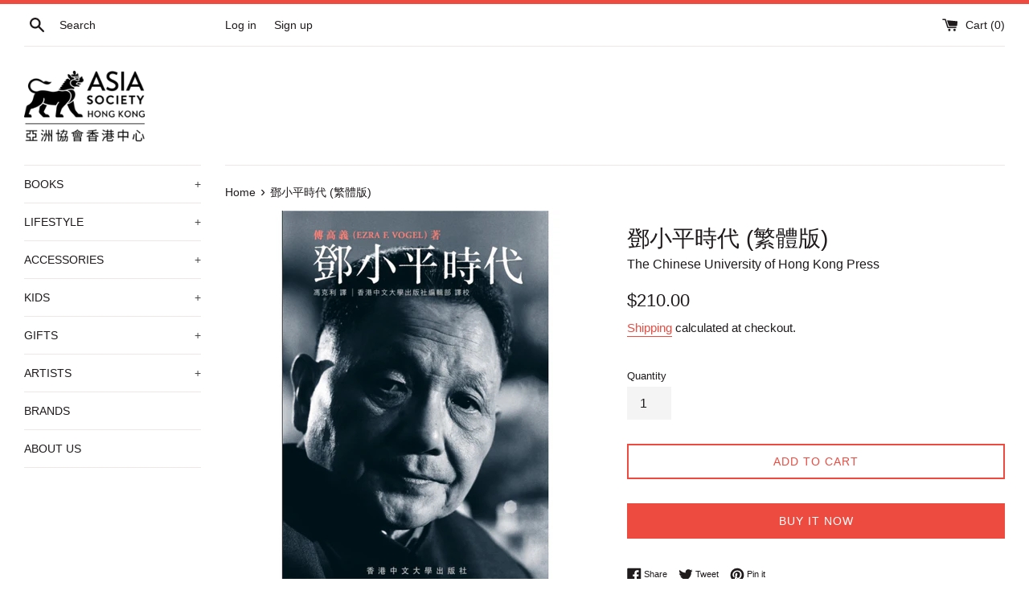

--- FILE ---
content_type: text/html; charset=utf-8
request_url: https://shop.asiasociety.org.hk/products/%E9%84%A7%E5%B0%8F%E5%B9%B3%E6%99%82%E4%BB%A3-%E7%B9%81%E9%AB%94%E7%89%88
body_size: 17549
content:
<!doctype html>
<html class="supports-no-js" lang="en">
<head>
  <meta charset="utf-8">
  <meta http-equiv="X-UA-Compatible" content="IE=edge,chrome=1">
  <meta name="viewport" content="width=device-width,initial-scale=1">
  <meta name="theme-color" content="">
  <link rel="canonical" href="https://shop.asiasociety.org.hk/products/%e9%84%a7%e5%b0%8f%e5%b9%b3%e6%99%82%e4%bb%a3-%e7%b9%81%e9%ab%94%e7%89%88">

  
    <link rel="shortcut icon" href="//shop.asiasociety.org.hk/cdn/shop/files/favicon_32x32.png?v=1613595194" type="image/png" />
  

  <title>
  鄧小平時代 (繁體版) &ndash; Asia Society Hong Kong Center
  </title>

  
    <meta name="description" content="- 尺寸：24 (L) x 17 (W) cm - 裝幀：平裝版, 848頁 - 語言：繁體中文 - 作者：傅高義 Ezra F. Vogel - 出版：香港中文大學出版社，2012本書是逾八十高齡的作者傾十年之心力而完成的一部權威性的鄧小平傳記。作者不僅閱讀了大量的當代中國檔案，特別是中國過去十五年公開的歷史材料，而且由於其人脈關係得以深入廣泛地訪談了鄧小平子女以及諸多不同背景的中國高層及其子女、秘書等。作者曾在多屆美國政府擔任東亞事務顧問，並曾以學者身分在美國國家情報委員會任職，這些經驗使得他對《鄧小平傳》的寫作既有社會學學者的專精，又能超越學院的限制，而從政治經驗、政治智慧的角度理解鄧小平的政治實踐。作為真正的中國通，他對鄧小">
  

  <!-- /snippets/social-meta-tags.liquid -->




<meta property="og:site_name" content="Asia Society Hong Kong Center">
<meta property="og:url" content="https://shop.asiasociety.org.hk/products/%e9%84%a7%e5%b0%8f%e5%b9%b3%e6%99%82%e4%bb%a3-%e7%b9%81%e9%ab%94%e7%89%88">
<meta property="og:title" content="鄧小平時代 (繁體版)">
<meta property="og:type" content="product">
<meta property="og:description" content="- 尺寸：24 (L) x 17 (W) cm - 裝幀：平裝版, 848頁 - 語言：繁體中文 - 作者：傅高義 Ezra F. Vogel - 出版：香港中文大學出版社，2012本書是逾八十高齡的作者傾十年之心力而完成的一部權威性的鄧小平傳記。作者不僅閱讀了大量的當代中國檔案，特別是中國過去十五年公開的歷史材料，而且由於其人脈關係得以深入廣泛地訪談了鄧小平子女以及諸多不同背景的中國高層及其子女、秘書等。作者曾在多屆美國政府擔任東亞事務顧問，並曾以學者身分在美國國家情報委員會任職，這些經驗使得他對《鄧小平傳》的寫作既有社會學學者的專精，又能超越學院的限制，而從政治經驗、政治智慧的角度理解鄧小平的政治實踐。作為真正的中國通，他對鄧小">

  <meta property="og:price:amount" content="210.00">
  <meta property="og:price:currency" content="HKD">

<meta property="og:image" content="http://shop.asiasociety.org.hk/cdn/shop/products/60642d991d951_9789629965389_1200x1200.png?v=1657860531">
<meta property="og:image:secure_url" content="https://shop.asiasociety.org.hk/cdn/shop/products/60642d991d951_9789629965389_1200x1200.png?v=1657860531">


<meta name="twitter:card" content="summary_large_image">
<meta name="twitter:title" content="鄧小平時代 (繁體版)">
<meta name="twitter:description" content="- 尺寸：24 (L) x 17 (W) cm - 裝幀：平裝版, 848頁 - 語言：繁體中文 - 作者：傅高義 Ezra F. Vogel - 出版：香港中文大學出版社，2012本書是逾八十高齡的作者傾十年之心力而完成的一部權威性的鄧小平傳記。作者不僅閱讀了大量的當代中國檔案，特別是中國過去十五年公開的歷史材料，而且由於其人脈關係得以深入廣泛地訪談了鄧小平子女以及諸多不同背景的中國高層及其子女、秘書等。作者曾在多屆美國政府擔任東亞事務顧問，並曾以學者身分在美國國家情報委員會任職，這些經驗使得他對《鄧小平傳》的寫作既有社會學學者的專精，又能超越學院的限制，而從政治經驗、政治智慧的角度理解鄧小平的政治實踐。作為真正的中國通，他對鄧小">


  <script>
    document.documentElement.className = document.documentElement.className.replace('supports-no-js', 'supports-js');

    var theme = {
      mapStrings: {
        addressError: "Error looking up that address",
        addressNoResults: "No results for that address",
        addressQueryLimit: "You have exceeded the Google API usage limit. Consider upgrading to a \u003ca href=\"https:\/\/developers.google.com\/maps\/premium\/usage-limits\"\u003ePremium Plan\u003c\/a\u003e.",
        authError: "There was a problem authenticating your Google Maps account."
      }
    }
  </script>

  <link href="//shop.asiasociety.org.hk/cdn/shop/t/4/assets/theme.scss.css?v=100073570532681035231759259885" rel="stylesheet" type="text/css" media="all" />

  <script>window.performance && window.performance.mark && window.performance.mark('shopify.content_for_header.start');</script><meta id="shopify-digital-wallet" name="shopify-digital-wallet" content="/37195055243/digital_wallets/dialog">
<meta name="shopify-checkout-api-token" content="131569e2bf70ed15744b65ea2baffb1b">
<meta id="in-context-paypal-metadata" data-shop-id="37195055243" data-venmo-supported="false" data-environment="production" data-locale="en_US" data-paypal-v4="true" data-currency="HKD">
<link rel="alternate" type="application/json+oembed" href="https://shop.asiasociety.org.hk/products/%e9%84%a7%e5%b0%8f%e5%b9%b3%e6%99%82%e4%bb%a3-%e7%b9%81%e9%ab%94%e7%89%88.oembed">
<script async="async" src="/checkouts/internal/preloads.js?locale=en-HK"></script>
<script id="shopify-features" type="application/json">{"accessToken":"131569e2bf70ed15744b65ea2baffb1b","betas":["rich-media-storefront-analytics"],"domain":"shop.asiasociety.org.hk","predictiveSearch":true,"shopId":37195055243,"locale":"en"}</script>
<script>var Shopify = Shopify || {};
Shopify.shop = "asia-society-hong-kong-center.myshopify.com";
Shopify.locale = "en";
Shopify.currency = {"active":"HKD","rate":"1.0"};
Shopify.country = "HK";
Shopify.theme = {"name":"Simple","id":95105024139,"schema_name":"Simple","schema_version":"11.1.3","theme_store_id":578,"role":"main"};
Shopify.theme.handle = "null";
Shopify.theme.style = {"id":null,"handle":null};
Shopify.cdnHost = "shop.asiasociety.org.hk/cdn";
Shopify.routes = Shopify.routes || {};
Shopify.routes.root = "/";</script>
<script type="module">!function(o){(o.Shopify=o.Shopify||{}).modules=!0}(window);</script>
<script>!function(o){function n(){var o=[];function n(){o.push(Array.prototype.slice.apply(arguments))}return n.q=o,n}var t=o.Shopify=o.Shopify||{};t.loadFeatures=n(),t.autoloadFeatures=n()}(window);</script>
<script id="shop-js-analytics" type="application/json">{"pageType":"product"}</script>
<script defer="defer" async type="module" src="//shop.asiasociety.org.hk/cdn/shopifycloud/shop-js/modules/v2/client.init-shop-cart-sync_D0dqhulL.en.esm.js"></script>
<script defer="defer" async type="module" src="//shop.asiasociety.org.hk/cdn/shopifycloud/shop-js/modules/v2/chunk.common_CpVO7qML.esm.js"></script>
<script type="module">
  await import("//shop.asiasociety.org.hk/cdn/shopifycloud/shop-js/modules/v2/client.init-shop-cart-sync_D0dqhulL.en.esm.js");
await import("//shop.asiasociety.org.hk/cdn/shopifycloud/shop-js/modules/v2/chunk.common_CpVO7qML.esm.js");

  window.Shopify.SignInWithShop?.initShopCartSync?.({"fedCMEnabled":true,"windoidEnabled":true});

</script>
<script id="__st">var __st={"a":37195055243,"offset":28800,"reqid":"b3f9a1c5-0ac8-4477-8d9d-d472a232f7ed-1764038434","pageurl":"shop.asiasociety.org.hk\/products\/%E9%84%A7%E5%B0%8F%E5%B9%B3%E6%99%82%E4%BB%A3-%E7%B9%81%E9%AB%94%E7%89%88","u":"cc9798f407da","p":"product","rtyp":"product","rid":6929689870475};</script>
<script>window.ShopifyPaypalV4VisibilityTracking = true;</script>
<script id="captcha-bootstrap">!function(){'use strict';const t='contact',e='account',n='new_comment',o=[[t,t],['blogs',n],['comments',n],[t,'customer']],c=[[e,'customer_login'],[e,'guest_login'],[e,'recover_customer_password'],[e,'create_customer']],r=t=>t.map((([t,e])=>`form[action*='/${t}']:not([data-nocaptcha='true']) input[name='form_type'][value='${e}']`)).join(','),a=t=>()=>t?[...document.querySelectorAll(t)].map((t=>t.form)):[];function s(){const t=[...o],e=r(t);return a(e)}const i='password',u='form_key',d=['recaptcha-v3-token','g-recaptcha-response','h-captcha-response',i],f=()=>{try{return window.sessionStorage}catch{return}},m='__shopify_v',_=t=>t.elements[u];function p(t,e,n=!1){try{const o=window.sessionStorage,c=JSON.parse(o.getItem(e)),{data:r}=function(t){const{data:e,action:n}=t;return t[m]||n?{data:e,action:n}:{data:t,action:n}}(c);for(const[e,n]of Object.entries(r))t.elements[e]&&(t.elements[e].value=n);n&&o.removeItem(e)}catch(o){console.error('form repopulation failed',{error:o})}}const l='form_type',E='cptcha';function T(t){t.dataset[E]=!0}const w=window,h=w.document,L='Shopify',v='ce_forms',y='captcha';let A=!1;((t,e)=>{const n=(g='f06e6c50-85a8-45c8-87d0-21a2b65856fe',I='https://cdn.shopify.com/shopifycloud/storefront-forms-hcaptcha/ce_storefront_forms_captcha_hcaptcha.v1.5.2.iife.js',D={infoText:'Protected by hCaptcha',privacyText:'Privacy',termsText:'Terms'},(t,e,n)=>{const o=w[L][v],c=o.bindForm;if(c)return c(t,g,e,D).then(n);var r;o.q.push([[t,g,e,D],n]),r=I,A||(h.body.append(Object.assign(h.createElement('script'),{id:'captcha-provider',async:!0,src:r})),A=!0)});var g,I,D;w[L]=w[L]||{},w[L][v]=w[L][v]||{},w[L][v].q=[],w[L][y]=w[L][y]||{},w[L][y].protect=function(t,e){n(t,void 0,e),T(t)},Object.freeze(w[L][y]),function(t,e,n,w,h,L){const[v,y,A,g]=function(t,e,n){const i=e?o:[],u=t?c:[],d=[...i,...u],f=r(d),m=r(i),_=r(d.filter((([t,e])=>n.includes(e))));return[a(f),a(m),a(_),s()]}(w,h,L),I=t=>{const e=t.target;return e instanceof HTMLFormElement?e:e&&e.form},D=t=>v().includes(t);t.addEventListener('submit',(t=>{const e=I(t);if(!e)return;const n=D(e)&&!e.dataset.hcaptchaBound&&!e.dataset.recaptchaBound,o=_(e),c=g().includes(e)&&(!o||!o.value);(n||c)&&t.preventDefault(),c&&!n&&(function(t){try{if(!f())return;!function(t){const e=f();if(!e)return;const n=_(t);if(!n)return;const o=n.value;o&&e.removeItem(o)}(t);const e=Array.from(Array(32),(()=>Math.random().toString(36)[2])).join('');!function(t,e){_(t)||t.append(Object.assign(document.createElement('input'),{type:'hidden',name:u})),t.elements[u].value=e}(t,e),function(t,e){const n=f();if(!n)return;const o=[...t.querySelectorAll(`input[type='${i}']`)].map((({name:t})=>t)),c=[...d,...o],r={};for(const[a,s]of new FormData(t).entries())c.includes(a)||(r[a]=s);n.setItem(e,JSON.stringify({[m]:1,action:t.action,data:r}))}(t,e)}catch(e){console.error('failed to persist form',e)}}(e),e.submit())}));const S=(t,e)=>{t&&!t.dataset[E]&&(n(t,e.some((e=>e===t))),T(t))};for(const o of['focusin','change'])t.addEventListener(o,(t=>{const e=I(t);D(e)&&S(e,y())}));const B=e.get('form_key'),M=e.get(l),P=B&&M;t.addEventListener('DOMContentLoaded',(()=>{const t=y();if(P)for(const e of t)e.elements[l].value===M&&p(e,B);[...new Set([...A(),...v().filter((t=>'true'===t.dataset.shopifyCaptcha))])].forEach((e=>S(e,t)))}))}(h,new URLSearchParams(w.location.search),n,t,e,['guest_login'])})(!0,!0)}();</script>
<script integrity="sha256-52AcMU7V7pcBOXWImdc/TAGTFKeNjmkeM1Pvks/DTgc=" data-source-attribution="shopify.loadfeatures" defer="defer" src="//shop.asiasociety.org.hk/cdn/shopifycloud/storefront/assets/storefront/load_feature-81c60534.js" crossorigin="anonymous"></script>
<script data-source-attribution="shopify.dynamic_checkout.dynamic.init">var Shopify=Shopify||{};Shopify.PaymentButton=Shopify.PaymentButton||{isStorefrontPortableWallets:!0,init:function(){window.Shopify.PaymentButton.init=function(){};var t=document.createElement("script");t.src="https://shop.asiasociety.org.hk/cdn/shopifycloud/portable-wallets/latest/portable-wallets.en.js",t.type="module",document.head.appendChild(t)}};
</script>
<script data-source-attribution="shopify.dynamic_checkout.buyer_consent">
  function portableWalletsHideBuyerConsent(e){var t=document.getElementById("shopify-buyer-consent"),n=document.getElementById("shopify-subscription-policy-button");t&&n&&(t.classList.add("hidden"),t.setAttribute("aria-hidden","true"),n.removeEventListener("click",e))}function portableWalletsShowBuyerConsent(e){var t=document.getElementById("shopify-buyer-consent"),n=document.getElementById("shopify-subscription-policy-button");t&&n&&(t.classList.remove("hidden"),t.removeAttribute("aria-hidden"),n.addEventListener("click",e))}window.Shopify?.PaymentButton&&(window.Shopify.PaymentButton.hideBuyerConsent=portableWalletsHideBuyerConsent,window.Shopify.PaymentButton.showBuyerConsent=portableWalletsShowBuyerConsent);
</script>
<script>
  function portableWalletsCleanup(e){e&&e.src&&console.error("Failed to load portable wallets script "+e.src);var t=document.querySelectorAll("shopify-accelerated-checkout .shopify-payment-button__skeleton, shopify-accelerated-checkout-cart .wallet-cart-button__skeleton"),e=document.getElementById("shopify-buyer-consent");for(let e=0;e<t.length;e++)t[e].remove();e&&e.remove()}function portableWalletsNotLoadedAsModule(e){e instanceof ErrorEvent&&"string"==typeof e.message&&e.message.includes("import.meta")&&"string"==typeof e.filename&&e.filename.includes("portable-wallets")&&(window.removeEventListener("error",portableWalletsNotLoadedAsModule),window.Shopify.PaymentButton.failedToLoad=e,"loading"===document.readyState?document.addEventListener("DOMContentLoaded",window.Shopify.PaymentButton.init):window.Shopify.PaymentButton.init())}window.addEventListener("error",portableWalletsNotLoadedAsModule);
</script>

<script type="module" src="https://shop.asiasociety.org.hk/cdn/shopifycloud/portable-wallets/latest/portable-wallets.en.js" onError="portableWalletsCleanup(this)" crossorigin="anonymous"></script>
<script nomodule>
  document.addEventListener("DOMContentLoaded", portableWalletsCleanup);
</script>

<link id="shopify-accelerated-checkout-styles" rel="stylesheet" media="screen" href="https://shop.asiasociety.org.hk/cdn/shopifycloud/portable-wallets/latest/accelerated-checkout-backwards-compat.css" crossorigin="anonymous">
<style id="shopify-accelerated-checkout-cart">
        #shopify-buyer-consent {
  margin-top: 1em;
  display: inline-block;
  width: 100%;
}

#shopify-buyer-consent.hidden {
  display: none;
}

#shopify-subscription-policy-button {
  background: none;
  border: none;
  padding: 0;
  text-decoration: underline;
  font-size: inherit;
  cursor: pointer;
}

#shopify-subscription-policy-button::before {
  box-shadow: none;
}

      </style>

<script>window.performance && window.performance.mark && window.performance.mark('shopify.content_for_header.end');</script>

  <script src="//shop.asiasociety.org.hk/cdn/shop/t/4/assets/jquery-1.11.0.min.js?v=32460426840832490021586405624" type="text/javascript"></script>
  <script src="//shop.asiasociety.org.hk/cdn/shop/t/4/assets/modernizr.min.js?v=44044439420609591321586405626" type="text/javascript"></script>

  <script src="//shop.asiasociety.org.hk/cdn/shop/t/4/assets/lazysizes.min.js?v=155223123402716617051586405625" async="async"></script>

  
<link href="https://monorail-edge.shopifysvc.com" rel="dns-prefetch">
<script>(function(){if ("sendBeacon" in navigator && "performance" in window) {try {var session_token_from_headers = performance.getEntriesByType('navigation')[0].serverTiming.find(x => x.name == '_s').description;} catch {var session_token_from_headers = undefined;}var session_cookie_matches = document.cookie.match(/_shopify_s=([^;]*)/);var session_token_from_cookie = session_cookie_matches && session_cookie_matches.length === 2 ? session_cookie_matches[1] : "";var session_token = session_token_from_headers || session_token_from_cookie || "";function handle_abandonment_event(e) {var entries = performance.getEntries().filter(function(entry) {return /monorail-edge.shopifysvc.com/.test(entry.name);});if (!window.abandonment_tracked && entries.length === 0) {window.abandonment_tracked = true;var currentMs = Date.now();var navigation_start = performance.timing.navigationStart;var payload = {shop_id: 37195055243,url: window.location.href,navigation_start,duration: currentMs - navigation_start,session_token,page_type: "product"};window.navigator.sendBeacon("https://monorail-edge.shopifysvc.com/v1/produce", JSON.stringify({schema_id: "online_store_buyer_site_abandonment/1.1",payload: payload,metadata: {event_created_at_ms: currentMs,event_sent_at_ms: currentMs}}));}}window.addEventListener('pagehide', handle_abandonment_event);}}());</script>
<script id="web-pixels-manager-setup">(function e(e,d,r,n,o){if(void 0===o&&(o={}),!Boolean(null===(a=null===(i=window.Shopify)||void 0===i?void 0:i.analytics)||void 0===a?void 0:a.replayQueue)){var i,a;window.Shopify=window.Shopify||{};var t=window.Shopify;t.analytics=t.analytics||{};var s=t.analytics;s.replayQueue=[],s.publish=function(e,d,r){return s.replayQueue.push([e,d,r]),!0};try{self.performance.mark("wpm:start")}catch(e){}var l=function(){var e={modern:/Edge?\/(1{2}[4-9]|1[2-9]\d|[2-9]\d{2}|\d{4,})\.\d+(\.\d+|)|Firefox\/(1{2}[4-9]|1[2-9]\d|[2-9]\d{2}|\d{4,})\.\d+(\.\d+|)|Chrom(ium|e)\/(9{2}|\d{3,})\.\d+(\.\d+|)|(Maci|X1{2}).+ Version\/(15\.\d+|(1[6-9]|[2-9]\d|\d{3,})\.\d+)([,.]\d+|)( \(\w+\)|)( Mobile\/\w+|) Safari\/|Chrome.+OPR\/(9{2}|\d{3,})\.\d+\.\d+|(CPU[ +]OS|iPhone[ +]OS|CPU[ +]iPhone|CPU IPhone OS|CPU iPad OS)[ +]+(15[._]\d+|(1[6-9]|[2-9]\d|\d{3,})[._]\d+)([._]\d+|)|Android:?[ /-](13[3-9]|1[4-9]\d|[2-9]\d{2}|\d{4,})(\.\d+|)(\.\d+|)|Android.+Firefox\/(13[5-9]|1[4-9]\d|[2-9]\d{2}|\d{4,})\.\d+(\.\d+|)|Android.+Chrom(ium|e)\/(13[3-9]|1[4-9]\d|[2-9]\d{2}|\d{4,})\.\d+(\.\d+|)|SamsungBrowser\/([2-9]\d|\d{3,})\.\d+/,legacy:/Edge?\/(1[6-9]|[2-9]\d|\d{3,})\.\d+(\.\d+|)|Firefox\/(5[4-9]|[6-9]\d|\d{3,})\.\d+(\.\d+|)|Chrom(ium|e)\/(5[1-9]|[6-9]\d|\d{3,})\.\d+(\.\d+|)([\d.]+$|.*Safari\/(?![\d.]+ Edge\/[\d.]+$))|(Maci|X1{2}).+ Version\/(10\.\d+|(1[1-9]|[2-9]\d|\d{3,})\.\d+)([,.]\d+|)( \(\w+\)|)( Mobile\/\w+|) Safari\/|Chrome.+OPR\/(3[89]|[4-9]\d|\d{3,})\.\d+\.\d+|(CPU[ +]OS|iPhone[ +]OS|CPU[ +]iPhone|CPU IPhone OS|CPU iPad OS)[ +]+(10[._]\d+|(1[1-9]|[2-9]\d|\d{3,})[._]\d+)([._]\d+|)|Android:?[ /-](13[3-9]|1[4-9]\d|[2-9]\d{2}|\d{4,})(\.\d+|)(\.\d+|)|Mobile Safari.+OPR\/([89]\d|\d{3,})\.\d+\.\d+|Android.+Firefox\/(13[5-9]|1[4-9]\d|[2-9]\d{2}|\d{4,})\.\d+(\.\d+|)|Android.+Chrom(ium|e)\/(13[3-9]|1[4-9]\d|[2-9]\d{2}|\d{4,})\.\d+(\.\d+|)|Android.+(UC? ?Browser|UCWEB|U3)[ /]?(15\.([5-9]|\d{2,})|(1[6-9]|[2-9]\d|\d{3,})\.\d+)\.\d+|SamsungBrowser\/(5\.\d+|([6-9]|\d{2,})\.\d+)|Android.+MQ{2}Browser\/(14(\.(9|\d{2,})|)|(1[5-9]|[2-9]\d|\d{3,})(\.\d+|))(\.\d+|)|K[Aa][Ii]OS\/(3\.\d+|([4-9]|\d{2,})\.\d+)(\.\d+|)/},d=e.modern,r=e.legacy,n=navigator.userAgent;return n.match(d)?"modern":n.match(r)?"legacy":"unknown"}(),u="modern"===l?"modern":"legacy",c=(null!=n?n:{modern:"",legacy:""})[u],f=function(e){return[e.baseUrl,"/wpm","/b",e.hashVersion,"modern"===e.buildTarget?"m":"l",".js"].join("")}({baseUrl:d,hashVersion:r,buildTarget:u}),m=function(e){var d=e.version,r=e.bundleTarget,n=e.surface,o=e.pageUrl,i=e.monorailEndpoint;return{emit:function(e){var a=e.status,t=e.errorMsg,s=(new Date).getTime(),l=JSON.stringify({metadata:{event_sent_at_ms:s},events:[{schema_id:"web_pixels_manager_load/3.1",payload:{version:d,bundle_target:r,page_url:o,status:a,surface:n,error_msg:t},metadata:{event_created_at_ms:s}}]});if(!i)return console&&console.warn&&console.warn("[Web Pixels Manager] No Monorail endpoint provided, skipping logging."),!1;try{return self.navigator.sendBeacon.bind(self.navigator)(i,l)}catch(e){}var u=new XMLHttpRequest;try{return u.open("POST",i,!0),u.setRequestHeader("Content-Type","text/plain"),u.send(l),!0}catch(e){return console&&console.warn&&console.warn("[Web Pixels Manager] Got an unhandled error while logging to Monorail."),!1}}}}({version:r,bundleTarget:l,surface:e.surface,pageUrl:self.location.href,monorailEndpoint:e.monorailEndpoint});try{o.browserTarget=l,function(e){var d=e.src,r=e.async,n=void 0===r||r,o=e.onload,i=e.onerror,a=e.sri,t=e.scriptDataAttributes,s=void 0===t?{}:t,l=document.createElement("script"),u=document.querySelector("head"),c=document.querySelector("body");if(l.async=n,l.src=d,a&&(l.integrity=a,l.crossOrigin="anonymous"),s)for(var f in s)if(Object.prototype.hasOwnProperty.call(s,f))try{l.dataset[f]=s[f]}catch(e){}if(o&&l.addEventListener("load",o),i&&l.addEventListener("error",i),u)u.appendChild(l);else{if(!c)throw new Error("Did not find a head or body element to append the script");c.appendChild(l)}}({src:f,async:!0,onload:function(){if(!function(){var e,d;return Boolean(null===(d=null===(e=window.Shopify)||void 0===e?void 0:e.analytics)||void 0===d?void 0:d.initialized)}()){var d=window.webPixelsManager.init(e)||void 0;if(d){var r=window.Shopify.analytics;r.replayQueue.forEach((function(e){var r=e[0],n=e[1],o=e[2];d.publishCustomEvent(r,n,o)})),r.replayQueue=[],r.publish=d.publishCustomEvent,r.visitor=d.visitor,r.initialized=!0}}},onerror:function(){return m.emit({status:"failed",errorMsg:"".concat(f," has failed to load")})},sri:function(e){var d=/^sha384-[A-Za-z0-9+/=]+$/;return"string"==typeof e&&d.test(e)}(c)?c:"",scriptDataAttributes:o}),m.emit({status:"loading"})}catch(e){m.emit({status:"failed",errorMsg:(null==e?void 0:e.message)||"Unknown error"})}}})({shopId: 37195055243,storefrontBaseUrl: "https://shop.asiasociety.org.hk",extensionsBaseUrl: "https://extensions.shopifycdn.com/cdn/shopifycloud/web-pixels-manager",monorailEndpoint: "https://monorail-edge.shopifysvc.com/unstable/produce_batch",surface: "storefront-renderer",enabledBetaFlags: ["2dca8a86"],webPixelsConfigList: [{"id":"74842251","eventPayloadVersion":"v1","runtimeContext":"LAX","scriptVersion":"1","type":"CUSTOM","privacyPurposes":["ANALYTICS"],"name":"Google Analytics tag (migrated)"},{"id":"shopify-app-pixel","configuration":"{}","eventPayloadVersion":"v1","runtimeContext":"STRICT","scriptVersion":"0450","apiClientId":"shopify-pixel","type":"APP","privacyPurposes":["ANALYTICS","MARKETING"]},{"id":"shopify-custom-pixel","eventPayloadVersion":"v1","runtimeContext":"LAX","scriptVersion":"0450","apiClientId":"shopify-pixel","type":"CUSTOM","privacyPurposes":["ANALYTICS","MARKETING"]}],isMerchantRequest: false,initData: {"shop":{"name":"Asia Society Hong Kong Center","paymentSettings":{"currencyCode":"HKD"},"myshopifyDomain":"asia-society-hong-kong-center.myshopify.com","countryCode":"HK","storefrontUrl":"https:\/\/shop.asiasociety.org.hk"},"customer":null,"cart":null,"checkout":null,"productVariants":[{"price":{"amount":210.0,"currencyCode":"HKD"},"product":{"title":"鄧小平時代 (繁體版)","vendor":"The Chinese University of Hong Kong Press","id":"6929689870475","untranslatedTitle":"鄧小平時代 (繁體版)","url":"\/products\/%E9%84%A7%E5%B0%8F%E5%B9%B3%E6%99%82%E4%BB%A3-%E7%B9%81%E9%AB%94%E7%89%88","type":"Publication"},"id":"40565041528971","image":{"src":"\/\/shop.asiasociety.org.hk\/cdn\/shop\/products\/60642d991d951_9789629965389.png?v=1657860531"},"sku":"9789629965389","title":"Default Title","untranslatedTitle":"Default Title"}],"purchasingCompany":null},},"https://shop.asiasociety.org.hk/cdn","ae1676cfwd2530674p4253c800m34e853cb",{"modern":"","legacy":""},{"shopId":"37195055243","storefrontBaseUrl":"https:\/\/shop.asiasociety.org.hk","extensionBaseUrl":"https:\/\/extensions.shopifycdn.com\/cdn\/shopifycloud\/web-pixels-manager","surface":"storefront-renderer","enabledBetaFlags":"[\"2dca8a86\"]","isMerchantRequest":"false","hashVersion":"ae1676cfwd2530674p4253c800m34e853cb","publish":"custom","events":"[[\"page_viewed\",{}],[\"product_viewed\",{\"productVariant\":{\"price\":{\"amount\":210.0,\"currencyCode\":\"HKD\"},\"product\":{\"title\":\"鄧小平時代 (繁體版)\",\"vendor\":\"The Chinese University of Hong Kong Press\",\"id\":\"6929689870475\",\"untranslatedTitle\":\"鄧小平時代 (繁體版)\",\"url\":\"\/products\/%E9%84%A7%E5%B0%8F%E5%B9%B3%E6%99%82%E4%BB%A3-%E7%B9%81%E9%AB%94%E7%89%88\",\"type\":\"Publication\"},\"id\":\"40565041528971\",\"image\":{\"src\":\"\/\/shop.asiasociety.org.hk\/cdn\/shop\/products\/60642d991d951_9789629965389.png?v=1657860531\"},\"sku\":\"9789629965389\",\"title\":\"Default Title\",\"untranslatedTitle\":\"Default Title\"}}]]"});</script><script>
  window.ShopifyAnalytics = window.ShopifyAnalytics || {};
  window.ShopifyAnalytics.meta = window.ShopifyAnalytics.meta || {};
  window.ShopifyAnalytics.meta.currency = 'HKD';
  var meta = {"product":{"id":6929689870475,"gid":"gid:\/\/shopify\/Product\/6929689870475","vendor":"The Chinese University of Hong Kong Press","type":"Publication","variants":[{"id":40565041528971,"price":21000,"name":"鄧小平時代 (繁體版)","public_title":null,"sku":"9789629965389"}],"remote":false},"page":{"pageType":"product","resourceType":"product","resourceId":6929689870475}};
  for (var attr in meta) {
    window.ShopifyAnalytics.meta[attr] = meta[attr];
  }
</script>
<script class="analytics">
  (function () {
    var customDocumentWrite = function(content) {
      var jquery = null;

      if (window.jQuery) {
        jquery = window.jQuery;
      } else if (window.Checkout && window.Checkout.$) {
        jquery = window.Checkout.$;
      }

      if (jquery) {
        jquery('body').append(content);
      }
    };

    var hasLoggedConversion = function(token) {
      if (token) {
        return document.cookie.indexOf('loggedConversion=' + token) !== -1;
      }
      return false;
    }

    var setCookieIfConversion = function(token) {
      if (token) {
        var twoMonthsFromNow = new Date(Date.now());
        twoMonthsFromNow.setMonth(twoMonthsFromNow.getMonth() + 2);

        document.cookie = 'loggedConversion=' + token + '; expires=' + twoMonthsFromNow;
      }
    }

    var trekkie = window.ShopifyAnalytics.lib = window.trekkie = window.trekkie || [];
    if (trekkie.integrations) {
      return;
    }
    trekkie.methods = [
      'identify',
      'page',
      'ready',
      'track',
      'trackForm',
      'trackLink'
    ];
    trekkie.factory = function(method) {
      return function() {
        var args = Array.prototype.slice.call(arguments);
        args.unshift(method);
        trekkie.push(args);
        return trekkie;
      };
    };
    for (var i = 0; i < trekkie.methods.length; i++) {
      var key = trekkie.methods[i];
      trekkie[key] = trekkie.factory(key);
    }
    trekkie.load = function(config) {
      trekkie.config = config || {};
      trekkie.config.initialDocumentCookie = document.cookie;
      var first = document.getElementsByTagName('script')[0];
      var script = document.createElement('script');
      script.type = 'text/javascript';
      script.onerror = function(e) {
        var scriptFallback = document.createElement('script');
        scriptFallback.type = 'text/javascript';
        scriptFallback.onerror = function(error) {
                var Monorail = {
      produce: function produce(monorailDomain, schemaId, payload) {
        var currentMs = new Date().getTime();
        var event = {
          schema_id: schemaId,
          payload: payload,
          metadata: {
            event_created_at_ms: currentMs,
            event_sent_at_ms: currentMs
          }
        };
        return Monorail.sendRequest("https://" + monorailDomain + "/v1/produce", JSON.stringify(event));
      },
      sendRequest: function sendRequest(endpointUrl, payload) {
        // Try the sendBeacon API
        if (window && window.navigator && typeof window.navigator.sendBeacon === 'function' && typeof window.Blob === 'function' && !Monorail.isIos12()) {
          var blobData = new window.Blob([payload], {
            type: 'text/plain'
          });

          if (window.navigator.sendBeacon(endpointUrl, blobData)) {
            return true;
          } // sendBeacon was not successful

        } // XHR beacon

        var xhr = new XMLHttpRequest();

        try {
          xhr.open('POST', endpointUrl);
          xhr.setRequestHeader('Content-Type', 'text/plain');
          xhr.send(payload);
        } catch (e) {
          console.log(e);
        }

        return false;
      },
      isIos12: function isIos12() {
        return window.navigator.userAgent.lastIndexOf('iPhone; CPU iPhone OS 12_') !== -1 || window.navigator.userAgent.lastIndexOf('iPad; CPU OS 12_') !== -1;
      }
    };
    Monorail.produce('monorail-edge.shopifysvc.com',
      'trekkie_storefront_load_errors/1.1',
      {shop_id: 37195055243,
      theme_id: 95105024139,
      app_name: "storefront",
      context_url: window.location.href,
      source_url: "//shop.asiasociety.org.hk/cdn/s/trekkie.storefront.3c703df509f0f96f3237c9daa54e2777acf1a1dd.min.js"});

        };
        scriptFallback.async = true;
        scriptFallback.src = '//shop.asiasociety.org.hk/cdn/s/trekkie.storefront.3c703df509f0f96f3237c9daa54e2777acf1a1dd.min.js';
        first.parentNode.insertBefore(scriptFallback, first);
      };
      script.async = true;
      script.src = '//shop.asiasociety.org.hk/cdn/s/trekkie.storefront.3c703df509f0f96f3237c9daa54e2777acf1a1dd.min.js';
      first.parentNode.insertBefore(script, first);
    };
    trekkie.load(
      {"Trekkie":{"appName":"storefront","development":false,"defaultAttributes":{"shopId":37195055243,"isMerchantRequest":null,"themeId":95105024139,"themeCityHash":"5334632898576821234","contentLanguage":"en","currency":"HKD","eventMetadataId":"9910c06a-3eed-43d1-a887-a801886cf30f"},"isServerSideCookieWritingEnabled":true,"monorailRegion":"shop_domain","enabledBetaFlags":["f0df213a"]},"Session Attribution":{},"S2S":{"facebookCapiEnabled":false,"source":"trekkie-storefront-renderer","apiClientId":580111}}
    );

    var loaded = false;
    trekkie.ready(function() {
      if (loaded) return;
      loaded = true;

      window.ShopifyAnalytics.lib = window.trekkie;

      var originalDocumentWrite = document.write;
      document.write = customDocumentWrite;
      try { window.ShopifyAnalytics.merchantGoogleAnalytics.call(this); } catch(error) {};
      document.write = originalDocumentWrite;

      window.ShopifyAnalytics.lib.page(null,{"pageType":"product","resourceType":"product","resourceId":6929689870475,"shopifyEmitted":true});

      var match = window.location.pathname.match(/checkouts\/(.+)\/(thank_you|post_purchase)/)
      var token = match? match[1]: undefined;
      if (!hasLoggedConversion(token)) {
        setCookieIfConversion(token);
        window.ShopifyAnalytics.lib.track("Viewed Product",{"currency":"HKD","variantId":40565041528971,"productId":6929689870475,"productGid":"gid:\/\/shopify\/Product\/6929689870475","name":"鄧小平時代 (繁體版)","price":"210.00","sku":"9789629965389","brand":"The Chinese University of Hong Kong Press","variant":null,"category":"Publication","nonInteraction":true,"remote":false},undefined,undefined,{"shopifyEmitted":true});
      window.ShopifyAnalytics.lib.track("monorail:\/\/trekkie_storefront_viewed_product\/1.1",{"currency":"HKD","variantId":40565041528971,"productId":6929689870475,"productGid":"gid:\/\/shopify\/Product\/6929689870475","name":"鄧小平時代 (繁體版)","price":"210.00","sku":"9789629965389","brand":"The Chinese University of Hong Kong Press","variant":null,"category":"Publication","nonInteraction":true,"remote":false,"referer":"https:\/\/shop.asiasociety.org.hk\/products\/%E9%84%A7%E5%B0%8F%E5%B9%B3%E6%99%82%E4%BB%A3-%E7%B9%81%E9%AB%94%E7%89%88"});
      }
    });


        var eventsListenerScript = document.createElement('script');
        eventsListenerScript.async = true;
        eventsListenerScript.src = "//shop.asiasociety.org.hk/cdn/shopifycloud/storefront/assets/shop_events_listener-3da45d37.js";
        document.getElementsByTagName('head')[0].appendChild(eventsListenerScript);

})();</script>
  <script>
  if (!window.ga || (window.ga && typeof window.ga !== 'function')) {
    window.ga = function ga() {
      (window.ga.q = window.ga.q || []).push(arguments);
      if (window.Shopify && window.Shopify.analytics && typeof window.Shopify.analytics.publish === 'function') {
        window.Shopify.analytics.publish("ga_stub_called", {}, {sendTo: "google_osp_migration"});
      }
      console.error("Shopify's Google Analytics stub called with:", Array.from(arguments), "\nSee https://help.shopify.com/manual/promoting-marketing/pixels/pixel-migration#google for more information.");
    };
    if (window.Shopify && window.Shopify.analytics && typeof window.Shopify.analytics.publish === 'function') {
      window.Shopify.analytics.publish("ga_stub_initialized", {}, {sendTo: "google_osp_migration"});
    }
  }
</script>
<script
  defer
  src="https://shop.asiasociety.org.hk/cdn/shopifycloud/perf-kit/shopify-perf-kit-2.1.2.min.js"
  data-application="storefront-renderer"
  data-shop-id="37195055243"
  data-render-region="gcp-us-central1"
  data-page-type="product"
  data-theme-instance-id="95105024139"
  data-theme-name="Simple"
  data-theme-version="11.1.3"
  data-monorail-region="shop_domain"
  data-resource-timing-sampling-rate="10"
  data-shs="true"
  data-shs-beacon="true"
  data-shs-export-with-fetch="true"
  data-shs-logs-sample-rate="1"
></script>
</head>

<body id="鄧小平時代-繁體版" class="template-product">

  <a class="in-page-link visually-hidden skip-link" href="#MainContent">Skip to content</a>

  <div id="shopify-section-header" class="shopify-section">

  <style>
    .site-header__logo {
      width: 150px;
    }
    #HeaderLogoWrapper {
      max-width: 150px !important;
    }
  </style>
  <div class="page-border"></div>


<div class="site-wrapper">
  <div class="top-bar grid">

    <div class="grid__item medium-up--one-fifth small--one-half">
      <div class="top-bar__search">
        <a href="/search" class="medium-up--hide">
          <svg aria-hidden="true" focusable="false" role="presentation" class="icon icon-search" viewBox="0 0 20 20"><path fill="#444" d="M18.64 17.02l-5.31-5.31c.81-1.08 1.26-2.43 1.26-3.87C14.5 4.06 11.44 1 7.75 1S1 4.06 1 7.75s3.06 6.75 6.75 6.75c1.44 0 2.79-.45 3.87-1.26l5.31 5.31c.45.45 1.26.54 1.71.09.45-.36.45-1.17 0-1.62zM3.25 7.75c0-2.52 1.98-4.5 4.5-4.5s4.5 1.98 4.5 4.5-1.98 4.5-4.5 4.5-4.5-1.98-4.5-4.5z"/></svg>
        </a>
        <form action="/search" method="get" class="search-bar small--hide" role="search">
          
          <button type="submit" class="search-bar__submit">
            <svg aria-hidden="true" focusable="false" role="presentation" class="icon icon-search" viewBox="0 0 20 20"><path fill="#444" d="M18.64 17.02l-5.31-5.31c.81-1.08 1.26-2.43 1.26-3.87C14.5 4.06 11.44 1 7.75 1S1 4.06 1 7.75s3.06 6.75 6.75 6.75c1.44 0 2.79-.45 3.87-1.26l5.31 5.31c.45.45 1.26.54 1.71.09.45-.36.45-1.17 0-1.62zM3.25 7.75c0-2.52 1.98-4.5 4.5-4.5s4.5 1.98 4.5 4.5-1.98 4.5-4.5 4.5-4.5-1.98-4.5-4.5z"/></svg>
            <span class="icon__fallback-text">Search</span>
          </button>
          <input type="search" name="q" class="search-bar__input" value="" placeholder="Search" aria-label="Search">
        </form>
      </div>
    </div>

    
      <div class="grid__item medium-up--two-fifths small--hide">
        <span class="customer-links small--hide">
          
            <a href="/account/login" id="customer_login_link">Log in</a>
            <span class="vertical-divider"></span>
            <a href="/account/register" id="customer_register_link">Sign up</a>
          
        </span>
      </div>
    

    <div class="grid__item  medium-up--two-fifths  small--one-half text-right">
      <a href="/cart" class="site-header__cart">
        <svg aria-hidden="true" focusable="false" role="presentation" class="icon icon-cart" viewBox="0 0 20 20"><path fill="#444" d="M18.936 5.564c-.144-.175-.35-.207-.55-.207h-.003L6.774 4.286c-.272 0-.417.089-.491.18-.079.096-.16.263-.094.585l2.016 5.705c.163.407.642.673 1.068.673h8.401c.433 0 .854-.285.941-.725l.484-4.571c.045-.221-.015-.388-.163-.567z"/><path fill="#444" d="M17.107 12.5H7.659L4.98 4.117l-.362-1.059c-.138-.401-.292-.559-.695-.559H.924c-.411 0-.748.303-.748.714s.337.714.748.714h2.413l3.002 9.48c.126.38.295.52.942.52h9.825c.411 0 .748-.303.748-.714s-.336-.714-.748-.714zM10.424 16.23a1.498 1.498 0 1 1-2.997 0 1.498 1.498 0 0 1 2.997 0zM16.853 16.23a1.498 1.498 0 1 1-2.997 0 1.498 1.498 0 0 1 2.997 0z"/></svg>
        <span class="small--hide">
          Cart
          (<span id="CartCount">0</span>)
        </span>
      </a>
    </div>
  </div>

  <hr class="small--hide hr--border">

  <header class="site-header grid medium-up--grid--table" role="banner">
    <div class="grid__item small--text-center">
      <div itemscope itemtype="http://schema.org/Organization">
        

          <div id="HeaderLogoWrapper" class="supports-js">
            <a href="/" itemprop="url" style="padding-top:58.14345991561182%; display: block;">
              <img id="HeaderLogo"
                   class="lazyload"
                   src="//shop.asiasociety.org.hk/cdn/shop/files/Logo_Black_1_150x150.png?v=1631151066"
                   data-src="//shop.asiasociety.org.hk/cdn/shop/files/Logo_Black_1_{width}x.png?v=1631151066"
                   data-widths="[180, 360, 540, 720, 900, 1080, 1296, 1512, 1728, 2048]"
                   data-aspectratio="1.0"
                   data-sizes="auto"
                   alt="Asia Society Hong Kong Center"
                   itemprop="logo">
            </a>
          </div>
          <noscript>
            
            <a href="/" itemprop="url">
              <img class="site-header__logo" src="//shop.asiasociety.org.hk/cdn/shop/files/Logo_Black_1_150x.png?v=1631151066"
              srcset="//shop.asiasociety.org.hk/cdn/shop/files/Logo_Black_1_150x.png?v=1631151066 1x, //shop.asiasociety.org.hk/cdn/shop/files/Logo_Black_1_150x@2x.png?v=1631151066 2x"
              alt="Asia Society Hong Kong Center"
              itemprop="logo">
            </a>
          </noscript>
          
        
      </div>
    </div>
    
  </header>
</div>




</div>

    

  <div class="site-wrapper">

    <div class="grid">

      <div id="shopify-section-sidebar" class="shopify-section"><div data-section-id="sidebar" data-section-type="sidebar-section">
  <nav class="grid__item small--text-center medium-up--one-fifth" role="navigation">
    <hr class="hr--small medium-up--hide">
    <button id="ToggleMobileMenu" class="mobile-menu-icon medium-up--hide" aria-haspopup="true" aria-owns="SiteNav">
      <span class="line"></span>
      <span class="line"></span>
      <span class="line"></span>
      <span class="line"></span>
      <span class="icon__fallback-text">Menu</span>
    </button>
    <div id="SiteNav" class="site-nav" role="menu">
      <ul class="list--nav">
        
          
          
            

            

            <li class="site-nav--has-submenu site-nav__item">
              <button class="site-nav__link btn--link site-nav__expand" aria-expanded="false" aria-controls="Collapsible-1">
                BOOKS
                <span class="site-nav__link__text" aria-hidden="true">+</span>
              </button>
              <ul id="Collapsible-1" class="site-nav__submenu site-nav__submenu--collapsed" aria-hidden="true" style="display: none;">
                
                  
                    <li >
                      <a href="https://shop.asiasociety.org.hk/collections/featuring-wang-gungwu%E7%8E%8B%E8%B3%A1%E6%AD%A6" class="site-nav__link">Highlights</a>
                    </li>
                  
                
                  
                    

                    

                    <li class="site-nav--has-submenu">
                      <button class="site-nav__link btn--link site-nav__expand" aria-expanded="false" aria-controls="Collapsible-1-2">
                        Books
                        <span class="site-nav__link__text" aria-hidden="true">+</span>
                      </button>
                      <ul id="Collapsible-1-2" class="site-nav__submenu site-nav__submenu--grandchild site-nav__submenu--collapsed" aria-hidden="true" style="display: none;">
                        
                          <li class="site-nav__grandchild">
                            <a href="/collections/books/Art-&-Culture" class="site-nav__link">Art &amp; Culture</a>
                          </li>
                        
                          <li class="site-nav__grandchild">
                            <a href="/collections/books/Biography-&-True-Story" class="site-nav__link">Biography &amp; True Story</a>
                          </li>
                        
                          <li class="site-nav__grandchild">
                            <a href="/collections/books/Business-&-Politics" class="site-nav__link">Business &amp; Politics</a>
                          </li>
                        
                          <li class="site-nav__grandchild">
                            <a href="/collections/books/Fiction" class="site-nav__link">Fiction</a>
                          </li>
                        
                          <li class="site-nav__grandchild">
                            <a href="/collections/books/History" class="site-nav__link">History</a>
                          </li>
                        
                          <li class="site-nav__grandchild">
                            <a href="/collections/books/Lifestyle" class="site-nav__link">Lifestyle</a>
                          </li>
                        
                          <li class="site-nav__grandchild">
                            <a href="/collections/books/Philosophy" class="site-nav__link">Philosophy</a>
                          </li>
                        
                          <li class="site-nav__grandchild">
                            <a href="/collections/books/Travel-&-Maps" class="site-nav__link">Travel &amp; Maps</a>
                          </li>
                        
                      </ul>
                    </li>
                  
                
                  
                    <li >
                      <a href="/collections/exhibition-catalogue" class="site-nav__link">Exhibition Catalogues</a>
                    </li>
                  
                
                  
                    <li >
                      <a href="/collections/kids/Kids'-Books" class="site-nav__link">Kids&#39; Books</a>
                    </li>
                  
                
                  
                    <li >
                      <a href="https://shop.asiasociety.org.hk/collections/magazine" class="site-nav__link">Magazine</a>
                    </li>
                  
                
              </ul>
            </li>
          
        
          
          
            

            

            <li class="site-nav--has-submenu site-nav__item">
              <button class="site-nav__link btn--link site-nav__expand" aria-expanded="false" aria-controls="Collapsible-2">
                LIFESTYLE
                <span class="site-nav__link__text" aria-hidden="true">+</span>
              </button>
              <ul id="Collapsible-2" class="site-nav__submenu site-nav__submenu--collapsed" aria-hidden="true" style="display: none;">
                
                  
                    

                    

                    <li class="site-nav--has-submenu">
                      <button class="site-nav__link btn--link site-nav__expand" aria-expanded="false" aria-controls="Collapsible-2-1">
                        Home
                        <span class="site-nav__link__text" aria-hidden="true">+</span>
                      </button>
                      <ul id="Collapsible-2-1" class="site-nav__submenu site-nav__submenu--grandchild site-nav__submenu--collapsed" aria-hidden="true" style="display: none;">
                        
                          <li class="site-nav__grandchild">
                            <a href="/collections/home/Cushion-Covers" class="site-nav__link">Cushion Covers</a>
                          </li>
                        
                          <li class="site-nav__grandchild">
                            <a href="/collections/home/Decoration" class="site-nav__link">Home Decor</a>
                          </li>
                        
                          <li class="site-nav__grandchild">
                            <a href="/collections/home/Relax" class="site-nav__link">Relax</a>
                          </li>
                        
                      </ul>
                    </li>
                  
                
                  
                    <li >
                      <a href="/collections/home/Tableware" class="site-nav__link">Kitchen &amp; Dining</a>
                    </li>
                  
                
                  
                    <li >
                      <a href="/collections/home/Bathroom" class="site-nav__link">Bathroom</a>
                    </li>
                  
                
              </ul>
            </li>
          
        
          
          
            

            

            <li class="site-nav--has-submenu site-nav__item">
              <button class="site-nav__link btn--link site-nav__expand" aria-expanded="false" aria-controls="Collapsible-3">
                ACCESSORIES
                <span class="site-nav__link__text" aria-hidden="true">+</span>
              </button>
              <ul id="Collapsible-3" class="site-nav__submenu site-nav__submenu--collapsed" aria-hidden="true" style="display: none;">
                
                  
                    <li >
                      <a href="/collections/accessories/Small-Accessories" class="site-nav__link">Small Accessories</a>
                    </li>
                  
                
                  
                    <li >
                      <a href="/collections/accessories/Bags-&-Wallets" class="site-nav__link">Bags &amp; Wallets</a>
                    </li>
                  
                
                  
                    

                    

                    <li class="site-nav--has-submenu">
                      <button class="site-nav__link btn--link site-nav__expand" aria-expanded="false" aria-controls="Collapsible-3-3">
                        Jewelry
                        <span class="site-nav__link__text" aria-hidden="true">+</span>
                      </button>
                      <ul id="Collapsible-3-3" class="site-nav__submenu site-nav__submenu--grandchild site-nav__submenu--collapsed" aria-hidden="true" style="display: none;">
                        
                          <li class="site-nav__grandchild">
                            <a href="/collections/accessories/Bangles" class="site-nav__link">Bangles</a>
                          </li>
                        
                          <li class="site-nav__grandchild">
                            <a href="/collections/accessories/Brooches" class="site-nav__link">Brooches</a>
                          </li>
                        
                          <li class="site-nav__grandchild">
                            <a href="/collections/accessories/Cufflinks" class="site-nav__link">Cufflinks</a>
                          </li>
                        
                          <li class="site-nav__grandchild">
                            <a href="/collections/accessories/Earrings" class="site-nav__link">Earrings</a>
                          </li>
                        
                          <li class="site-nav__grandchild">
                            <a href="/collections/accessories/Necklaces" class="site-nav__link">Necklaces</a>
                          </li>
                        
                          <li class="site-nav__grandchild">
                            <a href="/collections/accessories/Rings" class="site-nav__link">Rings</a>
                          </li>
                        
                      </ul>
                    </li>
                  
                
                  
                    <li >
                      <a href="/collections/accessories/Scarves" class="site-nav__link">Scarves</a>
                    </li>
                  
                
                  
                    <li >
                      <a href="/collections/accessories/Travel" class="site-nav__link">Travel</a>
                    </li>
                  
                
              </ul>
            </li>
          
        
          
          
            

            

            <li class="site-nav--has-submenu site-nav__item">
              <button class="site-nav__link btn--link site-nav__expand" aria-expanded="false" aria-controls="Collapsible-4">
                KIDS
                <span class="site-nav__link__text" aria-hidden="true">+</span>
              </button>
              <ul id="Collapsible-4" class="site-nav__submenu site-nav__submenu--collapsed" aria-hidden="true" style="display: none;">
                
                  
                    <li >
                      <a href="/collections/kids/Art-&-Crafts" class="site-nav__link">Art &amp; Crafts</a>
                    </li>
                  
                
                  
                    <li >
                      <a href="/collections/kids/Games-&-Puzzles" class="site-nav__link">Games &amp; Puzzles</a>
                    </li>
                  
                
                  
                    <li >
                      <a href="/collections/kids/Kids'-Books" class="site-nav__link">Kids&#39; Books</a>
                    </li>
                  
                
              </ul>
            </li>
          
        
          
          
            

            

            <li class="site-nav--has-submenu site-nav__item">
              <button class="site-nav__link btn--link site-nav__expand" aria-expanded="false" aria-controls="Collapsible-5">
                GIFTS
                <span class="site-nav__link__text" aria-hidden="true">+</span>
              </button>
              <ul id="Collapsible-5" class="site-nav__submenu site-nav__submenu--collapsed" aria-hidden="true" style="display: none;">
                
                  
                    <li >
                      <a href="/collections/for-art-lovers" class="site-nav__link">For Art Lovers</a>
                    </li>
                  
                
                  
                    <li >
                      <a href="/collections/special-offer-commemorating-10-years-at-the-former-explosives-magazine" class="site-nav__link">Festive</a>
                    </li>
                  
                
              </ul>
            </li>
          
        
          
          
            

            

            <li class="site-nav--has-submenu site-nav__item">
              <button class="site-nav__link btn--link site-nav__expand" aria-expanded="false" aria-controls="Collapsible-6">
                ARTISTS
                <span class="site-nav__link__text" aria-hidden="true">+</span>
              </button>
              <ul id="Collapsible-6" class="site-nav__submenu site-nav__submenu--collapsed" aria-hidden="true" style="display: none;">
                
                  
                    <li >
                      <a href="/collections/artists/Hong-Kong" class="site-nav__link">Hong Kong</a>
                    </li>
                  
                
                  
                    <li >
                      <a href="/collections/artists/Asia" class="site-nav__link">Asia</a>
                    </li>
                  
                
                  
                    <li >
                      <a href="/collections/artists/Global" class="site-nav__link">Global</a>
                    </li>
                  
                
              </ul>
            </li>
          
        
          
          
            <li class="site-nav__item">
              <a href="/collections" class="site-nav__link">BRANDS</a>
            </li>
          
        
          
          
            <li class="site-nav__item">
              <a href="/pages/about-store" class="site-nav__link">ABOUT US</a>
            </li>
          
        
        
          
            <li>
              <a href="/account/login" class="site-nav__link site-nav--account medium-up--hide">Log in</a>
            </li>
            <li>
              <a href="/account/register" class="site-nav__link site-nav--account medium-up--hide">Sign up</a>
            </li>
          
        
      </ul>
      <ul class="list--inline social-links">
        
        
        
        
        
        
        
        
        
        
        
      </ul>
    </div>
    <hr class="medium-up--hide hr--small ">
  </nav>
</div>




</div>

      <main class="main-content grid__item medium-up--four-fifths" id="MainContent" role="main">
        
          <hr class="hr--border-top small--hide">
        
        
          <nav class="breadcrumb-nav small--text-center" aria-label="You are here">
  <span itemscope itemtype="http://schema.org/BreadcrumbList">
    <span itemprop="itemListElement" itemscope itemtype="http://schema.org/ListItem">
      <a href="/" itemprop="item" title="Back to the frontpage">
        <span itemprop="name">Home</span>
      </a>
      <span itemprop="position" hidden>1</span>
    </span>
    <span class="breadcrumb-nav__separator" aria-hidden="true">›</span>
  
      
      <span itemprop="itemListElement" itemscope itemtype="http://schema.org/ListItem">
        <span itemprop="name">鄧小平時代 (繁體版)</span>
        
        
        <span itemprop="position" hidden>2</span>
      </span>
    
  </span>
</nav>

        
        

<div id="shopify-section-product-template" class="shopify-section"><!-- /templates/product.liquid -->
<div itemscope itemtype="http://schema.org/Product" id="ProductSection" data-section-id="product-template" data-section-type="product-template" data-image-zoom-type="lightbox" data-show-extra-tab="true" data-extra-tab-content="" data-cart-enable-ajax="true" data-enable-history-state="true">

  <meta itemprop="name" content="鄧小平時代 (繁體版)">
  <meta itemprop="url" content="https://shop.asiasociety.org.hk/products/%E9%84%A7%E5%B0%8F%E5%B9%B3%E6%99%82%E4%BB%A3-%E7%B9%81%E9%AB%94%E7%89%88">
  <meta itemprop="image" content="//shop.asiasociety.org.hk/cdn/shop/products/60642d991d951_9789629965389_grande.png?v=1657860531">

  
  
<div class="grid product-single">

    <div class="grid__item medium-up--one-half">
      
        
        
<style>
  

  @media screen and (min-width: 750px) { 
    #ProductImage-30262026535051 {
      max-width: 720px;
      max-height: 720.0px;
    }
    #ProductImageWrapper-30262026535051 {
      max-width: 720px;
    }
   } 

  
    
    @media screen and (max-width: 749px) {
      #ProductImage-30262026535051 {
        max-width: 720px;
        max-height: 720px;
      }
      #ProductImageWrapper-30262026535051 {
        max-width: 720px;
      }
    }
  
</style>


        <div id="ProductImageWrapper-30262026535051" class="product-single__featured-image-wrapper supports-js" data-image-id="30262026535051">
          <div class="product-single__photos" data-image-id="30262026535051" style="padding-top:100.0%;">
            <img id="ProductImage-30262026535051"
                 class="product-single__photo lazyload lightbox"
                 
                 src="//shop.asiasociety.org.hk/cdn/shop/products/60642d991d951_9789629965389_200x200.png?v=1657860531"
                 data-src="//shop.asiasociety.org.hk/cdn/shop/products/60642d991d951_9789629965389_{width}x.png?v=1657860531"
                 data-widths="[180, 360, 470, 600, 750, 940, 1080, 1296, 1512, 1728, 2048]"
                 data-aspectratio="1.0"
                 data-sizes="auto"
                 alt="鄧小平時代 (繁體版)">
          </div>
          
        </div>
      

      <noscript>
        <img src="//shop.asiasociety.org.hk/cdn/shop/products/60642d991d951_9789629965389_grande.png?v=1657860531" alt="鄧小平時代 (繁體版)">
      </noscript>

      

      
        <ul class="gallery hidden">
          
            <li data-image-id="30262026535051" class="gallery__item" data-mfp-src="//shop.asiasociety.org.hk/cdn/shop/products/60642d991d951_9789629965389_2048x2048.png?v=1657860531"></li>
          
        </ul>
      
    </div>

    <div class="grid__item medium-up--one-half">
      <div class="product-single__meta small--text-center">
        <h1 class="product-single__title" itemprop="name">鄧小平時代 (繁體版)</h1>

        
          <p class="product-single__vendor" itemprop="brand">The Chinese University of Hong Kong Press</p>
        

        <div itemprop="offers" itemscope itemtype="http://schema.org/Offer">
          <meta itemprop="priceCurrency" content="HKD">

          <link itemprop="availability" href="http://schema.org/InStock">

          <p class="product-single__prices">
            
              <span class="visually-hidden">Regular price</span>
            
            <span id="ProductPrice" class="product-single__price" itemprop="price" content="210.0">
              $210.00
            </span>

            

            
          </p><div class="product-single__policies rte"><a href="/policies/shipping-policy">Shipping</a> calculated at checkout.
</div><form method="post" action="/cart/add" id="product_form_6929689870475" accept-charset="UTF-8" class="product-form product-form--default-variant-only" enctype="multipart/form-data"><input type="hidden" name="form_type" value="product" /><input type="hidden" name="utf8" value="✓" />
            <select name="id" id="ProductSelect-product-template" class="product-single__variants">
              
                
                  <option  selected="selected"  data-sku="9789629965389" value="40565041528971">Default Title - HK$210.00</option>
                
              
            </select>

            
              <div class="product-single__quantity">
                <label for="Quantity">Quantity</label>
                <input type="number" id="Quantity" name="quantity" value="1" min="1">
              </div>
            

            <div class="product-single__cart-submit-wrapper product-single__shopify-payment-btn product-form--full">
              <button type="submit" name="add" id="AddToCart" class="btn product-single__cart-submit btn--full shopify-payment-btn btn--secondary" data-cart-url="/cart">
                <span id="AddToCartText">Add to Cart</span>
              </button>
              
                <div data-shopify="payment-button" class="shopify-payment-button"> <shopify-accelerated-checkout recommended="{&quot;name&quot;:&quot;paypal&quot;,&quot;wallet_params&quot;:{&quot;shopId&quot;:37195055243,&quot;countryCode&quot;:&quot;HK&quot;,&quot;merchantName&quot;:&quot;Asia Society Hong Kong Center&quot;,&quot;phoneRequired&quot;:true,&quot;companyRequired&quot;:false,&quot;shippingType&quot;:&quot;shipping&quot;,&quot;shopifyPaymentsEnabled&quot;:false,&quot;hasManagedSellingPlanState&quot;:null,&quot;requiresBillingAgreement&quot;:false,&quot;merchantId&quot;:&quot;9CY79BW4VYNHA&quot;,&quot;sdkUrl&quot;:&quot;https://www.paypal.com/sdk/js?components=buttons\u0026commit=false\u0026currency=HKD\u0026locale=en_US\u0026client-id=AfUEYT7nO4BwZQERn9Vym5TbHAG08ptiKa9gm8OARBYgoqiAJIjllRjeIMI4g294KAH1JdTnkzubt1fr\u0026merchant-id=9CY79BW4VYNHA\u0026intent=authorize&quot;}}" fallback="{&quot;name&quot;:&quot;buy_it_now&quot;,&quot;wallet_params&quot;:{}}" access-token="131569e2bf70ed15744b65ea2baffb1b" buyer-country="HK" buyer-locale="en" buyer-currency="HKD" variant-params="[{&quot;id&quot;:40565041528971,&quot;requiresShipping&quot;:true}]" shop-id="37195055243" > <div class="shopify-payment-button__button" role="button" disabled aria-hidden="true" style="background-color: transparent; border: none"> <div class="shopify-payment-button__skeleton">&nbsp;</div> </div> <div class="shopify-payment-button__more-options shopify-payment-button__skeleton" role="button" disabled aria-hidden="true">&nbsp;</div> </shopify-accelerated-checkout> <small id="shopify-buyer-consent" class="hidden" aria-hidden="true" data-consent-type="subscription"> This item is a recurring or deferred purchase. By continuing, I agree to the <span id="shopify-subscription-policy-button">cancellation policy</span> and authorize you to charge my payment method at the prices, frequency and dates listed on this page until my order is fulfilled or I cancel, if permitted. </small> </div>
              
            </div>

          <input type="hidden" name="product-id" value="6929689870475" /><input type="hidden" name="section-id" value="product-template" /></form>

        </div>

        

        
          <!-- /snippets/social-sharing.liquid -->
<div class="social-sharing" data-permalink="">
  
    <a target="_blank" href="//www.facebook.com/sharer.php?u=https://shop.asiasociety.org.hk/products/%E9%84%A7%E5%B0%8F%E5%B9%B3%E6%99%82%E4%BB%A3-%E7%B9%81%E9%AB%94%E7%89%88" class="social-sharing__link" title="Share on Facebook">
      <svg aria-hidden="true" focusable="false" role="presentation" class="icon icon-facebook" viewBox="0 0 20 20"><path fill="#444" d="M18.05.811q.439 0 .744.305t.305.744v16.637q0 .439-.305.744t-.744.305h-4.732v-7.221h2.415l.342-2.854h-2.757v-1.83q0-.659.293-1t1.073-.342h1.488V3.762q-.976-.098-2.171-.098-1.634 0-2.635.964t-1 2.72V9.47H7.951v2.854h2.415v7.221H1.413q-.439 0-.744-.305t-.305-.744V1.859q0-.439.305-.744T1.413.81H18.05z"/></svg>
      <span aria-hidden="true">Share</span>
      <span class="visually-hidden">Share on Facebook</span>
    </a>
  

  
    <a target="_blank" href="//twitter.com/share?text=%E9%84%A7%E5%B0%8F%E5%B9%B3%E6%99%82%E4%BB%A3%20(%E7%B9%81%E9%AB%94%E7%89%88)&amp;url=https://shop.asiasociety.org.hk/products/%E9%84%A7%E5%B0%8F%E5%B9%B3%E6%99%82%E4%BB%A3-%E7%B9%81%E9%AB%94%E7%89%88" class="social-sharing__link" title="Tweet on Twitter">
      <svg aria-hidden="true" focusable="false" role="presentation" class="icon icon-twitter" viewBox="0 0 20 20"><path fill="#444" d="M19.551 4.208q-.815 1.202-1.956 2.038 0 .082.02.255t.02.255q0 1.589-.469 3.179t-1.426 3.036-2.272 2.567-3.158 1.793-3.963.672q-3.301 0-6.031-1.773.571.041.937.041 2.751 0 4.911-1.671-1.284-.02-2.292-.784T2.456 11.85q.346.082.754.082.55 0 1.039-.163-1.365-.285-2.262-1.365T1.09 7.918v-.041q.774.408 1.773.448-.795-.53-1.263-1.396t-.469-1.864q0-1.019.509-1.997 1.487 1.854 3.596 2.924T9.81 7.184q-.143-.509-.143-.897 0-1.63 1.161-2.781t2.832-1.151q.815 0 1.569.326t1.284.917q1.345-.265 2.506-.958-.428 1.386-1.732 2.18 1.243-.163 2.262-.611z"/></svg>
      <span aria-hidden="true">Tweet</span>
      <span class="visually-hidden">Tweet on Twitter</span>
    </a>
  

  
    <a target="_blank" href="//pinterest.com/pin/create/button/?url=https://shop.asiasociety.org.hk/products/%E9%84%A7%E5%B0%8F%E5%B9%B3%E6%99%82%E4%BB%A3-%E7%B9%81%E9%AB%94%E7%89%88&amp;media=//shop.asiasociety.org.hk/cdn/shop/products/60642d991d951_9789629965389_1024x1024.png?v=1657860531&amp;description=%E9%84%A7%E5%B0%8F%E5%B9%B3%E6%99%82%E4%BB%A3%20(%E7%B9%81%E9%AB%94%E7%89%88)" class="social-sharing__link" title="Pin on Pinterest">
      <svg aria-hidden="true" focusable="false" role="presentation" class="icon icon-pinterest" viewBox="0 0 20 20"><path fill="#444" d="M9.958.811q1.903 0 3.635.744t2.988 2 2 2.988.744 3.635q0 2.537-1.256 4.696t-3.415 3.415-4.696 1.256q-1.39 0-2.659-.366.707-1.147.951-2.025l.659-2.561q.244.463.903.817t1.39.354q1.464 0 2.622-.842t1.793-2.305.634-3.293q0-2.171-1.671-3.769t-4.257-1.598q-1.586 0-2.903.537T5.298 5.897 4.066 7.775t-.427 2.037q0 1.268.476 2.22t1.427 1.342q.171.073.293.012t.171-.232q.171-.61.195-.756.098-.268-.122-.512-.634-.707-.634-1.83 0-1.854 1.281-3.183t3.354-1.329q1.83 0 2.854 1t1.025 2.61q0 1.342-.366 2.476t-1.049 1.817-1.561.683q-.732 0-1.195-.537t-.293-1.269q.098-.342.256-.878t.268-.915.207-.817.098-.732q0-.61-.317-1t-.927-.39q-.756 0-1.269.695t-.512 1.744q0 .39.061.756t.134.537l.073.171q-1 4.342-1.22 5.098-.195.927-.146 2.171-2.513-1.122-4.062-3.44T.59 10.177q0-3.879 2.744-6.623T9.957.81z"/></svg>
      <span aria-hidden="true">Pin it</span>
      <span class="visually-hidden">Pin on Pinterest</span>
    </a>
  
</div>

        
      </div>
    </div>

  </div>

  

  
    
      <div class="product-single__description rte" itemprop="description">
        <p data-mce-fragment="1">- 尺寸：24 (L) x 17 (W) cm</p>
<p data-mce-fragment="1">- 裝幀：平裝版, 848頁</p>
<p data-mce-fragment="1">- 語言：繁體中文</p>
<p data-mce-fragment="1">- 作者：傅高義 Ezra F. Vogel</p>
<p data-mce-fragment="1">- 出版：香港中文大學出版社，2012<br data-mce-fragment="1"><br data-mce-fragment="1"><span data-mce-fragment="1">本書是逾八十高齡的作者傾十年之心力而完成的一部權威性的鄧小平傳記。作者不僅閱讀了大量的當代中國檔案，特別是中國過去十五年公開的歷史材料，而且由於其人脈關係得以深入廣泛地訪談了鄧小平子女以及諸多不同背景的中國高層及其子女、秘書等。作者曾在多屆美國政府擔任東亞事務顧問，並曾以學者身分在美國國家情報委員會任職，這些經驗使得他對《鄧小平傳》的寫作既有社會學學者的專精，又能超越學院的限制，而從政治經驗、政治智慧的角度理解鄧小平的政治實踐。作為真正的中國通，他對鄧小平的把握既能入乎其中，又能站在中立、客觀的學術立場上而出乎其外，讓讀者全面而深度地把握鄧小平及其整個改革開放時代。</span><br></p>
      </div>
    
  


  
</div>


  <script type="application/json" id="ProductJson-product-template">
    {"id":6929689870475,"title":"鄧小平時代 (繁體版)","handle":"鄧小平時代-繁體版","description":"\u003cp data-mce-fragment=\"1\"\u003e- 尺寸：24 (L) x 17 (W) cm\u003c\/p\u003e\n\u003cp data-mce-fragment=\"1\"\u003e- 裝幀：平裝版, 848頁\u003c\/p\u003e\n\u003cp data-mce-fragment=\"1\"\u003e- 語言：繁體中文\u003c\/p\u003e\n\u003cp data-mce-fragment=\"1\"\u003e- 作者：傅高義 Ezra F. Vogel\u003c\/p\u003e\n\u003cp data-mce-fragment=\"1\"\u003e- 出版：香港中文大學出版社，2012\u003cbr data-mce-fragment=\"1\"\u003e\u003cbr data-mce-fragment=\"1\"\u003e\u003cspan data-mce-fragment=\"1\"\u003e本書是逾八十高齡的作者傾十年之心力而完成的一部權威性的鄧小平傳記。作者不僅閱讀了大量的當代中國檔案，特別是中國過去十五年公開的歷史材料，而且由於其人脈關係得以深入廣泛地訪談了鄧小平子女以及諸多不同背景的中國高層及其子女、秘書等。作者曾在多屆美國政府擔任東亞事務顧問，並曾以學者身分在美國國家情報委員會任職，這些經驗使得他對《鄧小平傳》的寫作既有社會學學者的專精，又能超越學院的限制，而從政治經驗、政治智慧的角度理解鄧小平的政治實踐。作為真正的中國通，他對鄧小平的把握既能入乎其中，又能站在中立、客觀的學術立場上而出乎其外，讓讀者全面而深度地把握鄧小平及其整個改革開放時代。\u003c\/span\u003e\u003cbr\u003e\u003c\/p\u003e","published_at":"2022-07-15T14:01:22+08:00","created_at":"2022-07-15T12:48:49+08:00","vendor":"The Chinese University of Hong Kong Press","type":"Publication","tags":["Books"],"price":21000,"price_min":21000,"price_max":21000,"available":true,"price_varies":false,"compare_at_price":null,"compare_at_price_min":0,"compare_at_price_max":0,"compare_at_price_varies":false,"variants":[{"id":40565041528971,"title":"Default Title","option1":"Default Title","option2":null,"option3":null,"sku":"9789629965389","requires_shipping":true,"taxable":false,"featured_image":null,"available":true,"name":"鄧小平時代 (繁體版)","public_title":null,"options":["Default Title"],"price":21000,"weight":1400,"compare_at_price":null,"inventory_management":"shopify","barcode":"9789629965389","requires_selling_plan":false,"selling_plan_allocations":[]}],"images":["\/\/shop.asiasociety.org.hk\/cdn\/shop\/products\/60642d991d951_9789629965389.png?v=1657860531"],"featured_image":"\/\/shop.asiasociety.org.hk\/cdn\/shop\/products\/60642d991d951_9789629965389.png?v=1657860531","options":["Title"],"media":[{"alt":null,"id":22551174185099,"position":1,"preview_image":{"aspect_ratio":1.0,"height":1194,"width":1194,"src":"\/\/shop.asiasociety.org.hk\/cdn\/shop\/products\/60642d991d951_9789629965389.png?v=1657860531"},"aspect_ratio":1.0,"height":1194,"media_type":"image","src":"\/\/shop.asiasociety.org.hk\/cdn\/shop\/products\/60642d991d951_9789629965389.png?v=1657860531","width":1194}],"requires_selling_plan":false,"selling_plan_groups":[],"content":"\u003cp data-mce-fragment=\"1\"\u003e- 尺寸：24 (L) x 17 (W) cm\u003c\/p\u003e\n\u003cp data-mce-fragment=\"1\"\u003e- 裝幀：平裝版, 848頁\u003c\/p\u003e\n\u003cp data-mce-fragment=\"1\"\u003e- 語言：繁體中文\u003c\/p\u003e\n\u003cp data-mce-fragment=\"1\"\u003e- 作者：傅高義 Ezra F. Vogel\u003c\/p\u003e\n\u003cp data-mce-fragment=\"1\"\u003e- 出版：香港中文大學出版社，2012\u003cbr data-mce-fragment=\"1\"\u003e\u003cbr data-mce-fragment=\"1\"\u003e\u003cspan data-mce-fragment=\"1\"\u003e本書是逾八十高齡的作者傾十年之心力而完成的一部權威性的鄧小平傳記。作者不僅閱讀了大量的當代中國檔案，特別是中國過去十五年公開的歷史材料，而且由於其人脈關係得以深入廣泛地訪談了鄧小平子女以及諸多不同背景的中國高層及其子女、秘書等。作者曾在多屆美國政府擔任東亞事務顧問，並曾以學者身分在美國國家情報委員會任職，這些經驗使得他對《鄧小平傳》的寫作既有社會學學者的專精，又能超越學院的限制，而從政治經驗、政治智慧的角度理解鄧小平的政治實踐。作為真正的中國通，他對鄧小平的把握既能入乎其中，又能站在中立、客觀的學術立場上而出乎其外，讓讀者全面而深度地把握鄧小平及其整個改革開放時代。\u003c\/span\u003e\u003cbr\u003e\u003c\/p\u003e"}
  </script>


<script>
  // Override default values of shop.strings for each template.
  // Alternate product templates can change values of
  // add to cart button, sold out, and unavailable states here.
  window.productStrings = {
    addToCart: "Add to Cart",
    soldOut: "Sold Out",
    unavailable: "Unavailable"
  }
</script>




</div>
<div id="shopify-section-product-recommendations" class="shopify-section"><div data-base-url="/recommendations/products" data-product-id="6929689870475" data-section-id="product-recommendations" data-section-type="product-recommendations"></div>
</div>
      </main>

    </div>

    <hr>

    <div id="shopify-section-footer" class="shopify-section"><footer class="site-footer" role="contentinfo" data-section-id="footer" data-section-type="footer-section">

  <div class="grid">

    

    
      
          <div class="grid__item medium-up--one-quarter small--one-whole">
            
              <h3 class="site-footer__section-title">Asia  Society Store</h3>
            
            <div class="rte"><p>LG Level, <br/>Asia Society Hong Kong Center,<br/> 9 Justice Drive, Admiralty</p><p>12nn - 6pm, Mon<br/>11am- 6pm, Tue to Sun</p></div>
          </div>

        
    
      
          <div class="grid__item medium-up--one-quarter small--one-whole">
            
              <h3 class="site-footer__section-title">Contact us</h3>
            
            <div class="rte"><p>Tel: +852 2103 9511<br/>Email: storehk@asiasociety.org.hk</p></div>
          </div>

        
    
      
          <div class="grid__item medium-up--one-quarter small--one-whole">
            
              <h3 class="site-footer__section-title">Policy</h3>
            
            <ul class="site-footer__menu">
              
                <li><a href="/policies/terms-of-service">Terms of Service</a></li>
              
                <li><a href="/policies/refund-policy">Refund Policy</a></li>
              
                <li><a href="/policies/shipping-policy">Shipping Policy</a></li>
              
                <li><a href="/policies/privacy-policy">Privacy Policy</a></li>
              
            </ul>
          </div>

        
    
      
          <div class="grid__item medium-up--one-quarter small--one-whole">
            
              <h3 class="site-footer__section-title">About</h3>
            
            <ul class="site-footer__menu">
              
                <li><a href="/pages/about-store">Asia Society Store</a></li>
              
                <li><a href="https://asiasociety.org/hong-kong/about-us">Asia Society Hong Kong Center</a></li>
              
                <li><a href="https://asiasociety.org/about">Asia Society</a></li>
              
            </ul>
          </div>

        
    

    </div>

  
    <hr>
  

  <div class="grid medium-up--grid--table sub-footer small--text-center">
    <div class="grid__item medium-up--one-half">
      <small>Copyright &copy; 2025, <a href="/" title="">Asia Society Hong Kong Center</a>. <a target="_blank" rel="nofollow" href="https://www.shopify.com?utm_campaign=poweredby&amp;utm_medium=shopify&amp;utm_source=onlinestore">Powered by Shopify</a></small>
    </div><div class="grid__item medium-up--one-half medium-up--text-right">
          <span class="visually-hidden">Payment icons</span>
          <ul class="list--inline payment-icons"><li>
                <svg class="icon icon--full-color" viewBox="0 0 38 24" xmlns="http://www.w3.org/2000/svg" width="38" height="24" role="img" aria-labelledby="pi-paypal"><title id="pi-paypal">PayPal</title><path opacity=".07" d="M35 0H3C1.3 0 0 1.3 0 3v18c0 1.7 1.4 3 3 3h32c1.7 0 3-1.3 3-3V3c0-1.7-1.4-3-3-3z"/><path fill="#fff" d="M35 1c1.1 0 2 .9 2 2v18c0 1.1-.9 2-2 2H3c-1.1 0-2-.9-2-2V3c0-1.1.9-2 2-2h32"/><path fill="#003087" d="M23.9 8.3c.2-1 0-1.7-.6-2.3-.6-.7-1.7-1-3.1-1h-4.1c-.3 0-.5.2-.6.5L14 15.6c0 .2.1.4.3.4H17l.4-3.4 1.8-2.2 4.7-2.1z"/><path fill="#3086C8" d="M23.9 8.3l-.2.2c-.5 2.8-2.2 3.8-4.6 3.8H18c-.3 0-.5.2-.6.5l-.6 3.9-.2 1c0 .2.1.4.3.4H19c.3 0 .5-.2.5-.4v-.1l.4-2.4v-.1c0-.2.3-.4.5-.4h.3c2.1 0 3.7-.8 4.1-3.2.2-1 .1-1.8-.4-2.4-.1-.5-.3-.7-.5-.8z"/><path fill="#012169" d="M23.3 8.1c-.1-.1-.2-.1-.3-.1-.1 0-.2 0-.3-.1-.3-.1-.7-.1-1.1-.1h-3c-.1 0-.2 0-.2.1-.2.1-.3.2-.3.4l-.7 4.4v.1c0-.3.3-.5.6-.5h1.3c2.5 0 4.1-1 4.6-3.8v-.2c-.1-.1-.3-.2-.5-.2h-.1z"/></svg>
              </li></ul>
        </div></div>
</footer>




</div>
</div>

  
    <script src="//shop.asiasociety.org.hk/cdn/shopifycloud/storefront/assets/themes_support/option_selection-b017cd28.js" type="text/javascript"></script>
    <script>
      // Set a global variable for theme.js to use on product single init
      window.theme = window.theme || {};
      theme.moneyFormat = "${{amount}}";
      theme.productSingleObject = {"id":6929689870475,"title":"鄧小平時代 (繁體版)","handle":"鄧小平時代-繁體版","description":"\u003cp data-mce-fragment=\"1\"\u003e- 尺寸：24 (L) x 17 (W) cm\u003c\/p\u003e\n\u003cp data-mce-fragment=\"1\"\u003e- 裝幀：平裝版, 848頁\u003c\/p\u003e\n\u003cp data-mce-fragment=\"1\"\u003e- 語言：繁體中文\u003c\/p\u003e\n\u003cp data-mce-fragment=\"1\"\u003e- 作者：傅高義 Ezra F. Vogel\u003c\/p\u003e\n\u003cp data-mce-fragment=\"1\"\u003e- 出版：香港中文大學出版社，2012\u003cbr data-mce-fragment=\"1\"\u003e\u003cbr data-mce-fragment=\"1\"\u003e\u003cspan data-mce-fragment=\"1\"\u003e本書是逾八十高齡的作者傾十年之心力而完成的一部權威性的鄧小平傳記。作者不僅閱讀了大量的當代中國檔案，特別是中國過去十五年公開的歷史材料，而且由於其人脈關係得以深入廣泛地訪談了鄧小平子女以及諸多不同背景的中國高層及其子女、秘書等。作者曾在多屆美國政府擔任東亞事務顧問，並曾以學者身分在美國國家情報委員會任職，這些經驗使得他對《鄧小平傳》的寫作既有社會學學者的專精，又能超越學院的限制，而從政治經驗、政治智慧的角度理解鄧小平的政治實踐。作為真正的中國通，他對鄧小平的把握既能入乎其中，又能站在中立、客觀的學術立場上而出乎其外，讓讀者全面而深度地把握鄧小平及其整個改革開放時代。\u003c\/span\u003e\u003cbr\u003e\u003c\/p\u003e","published_at":"2022-07-15T14:01:22+08:00","created_at":"2022-07-15T12:48:49+08:00","vendor":"The Chinese University of Hong Kong Press","type":"Publication","tags":["Books"],"price":21000,"price_min":21000,"price_max":21000,"available":true,"price_varies":false,"compare_at_price":null,"compare_at_price_min":0,"compare_at_price_max":0,"compare_at_price_varies":false,"variants":[{"id":40565041528971,"title":"Default Title","option1":"Default Title","option2":null,"option3":null,"sku":"9789629965389","requires_shipping":true,"taxable":false,"featured_image":null,"available":true,"name":"鄧小平時代 (繁體版)","public_title":null,"options":["Default Title"],"price":21000,"weight":1400,"compare_at_price":null,"inventory_management":"shopify","barcode":"9789629965389","requires_selling_plan":false,"selling_plan_allocations":[]}],"images":["\/\/shop.asiasociety.org.hk\/cdn\/shop\/products\/60642d991d951_9789629965389.png?v=1657860531"],"featured_image":"\/\/shop.asiasociety.org.hk\/cdn\/shop\/products\/60642d991d951_9789629965389.png?v=1657860531","options":["Title"],"media":[{"alt":null,"id":22551174185099,"position":1,"preview_image":{"aspect_ratio":1.0,"height":1194,"width":1194,"src":"\/\/shop.asiasociety.org.hk\/cdn\/shop\/products\/60642d991d951_9789629965389.png?v=1657860531"},"aspect_ratio":1.0,"height":1194,"media_type":"image","src":"\/\/shop.asiasociety.org.hk\/cdn\/shop\/products\/60642d991d951_9789629965389.png?v=1657860531","width":1194}],"requires_selling_plan":false,"selling_plan_groups":[],"content":"\u003cp data-mce-fragment=\"1\"\u003e- 尺寸：24 (L) x 17 (W) cm\u003c\/p\u003e\n\u003cp data-mce-fragment=\"1\"\u003e- 裝幀：平裝版, 848頁\u003c\/p\u003e\n\u003cp data-mce-fragment=\"1\"\u003e- 語言：繁體中文\u003c\/p\u003e\n\u003cp data-mce-fragment=\"1\"\u003e- 作者：傅高義 Ezra F. Vogel\u003c\/p\u003e\n\u003cp data-mce-fragment=\"1\"\u003e- 出版：香港中文大學出版社，2012\u003cbr data-mce-fragment=\"1\"\u003e\u003cbr data-mce-fragment=\"1\"\u003e\u003cspan data-mce-fragment=\"1\"\u003e本書是逾八十高齡的作者傾十年之心力而完成的一部權威性的鄧小平傳記。作者不僅閱讀了大量的當代中國檔案，特別是中國過去十五年公開的歷史材料，而且由於其人脈關係得以深入廣泛地訪談了鄧小平子女以及諸多不同背景的中國高層及其子女、秘書等。作者曾在多屆美國政府擔任東亞事務顧問，並曾以學者身分在美國國家情報委員會任職，這些經驗使得他對《鄧小平傳》的寫作既有社會學學者的專精，又能超越學院的限制，而從政治經驗、政治智慧的角度理解鄧小平的政治實踐。作為真正的中國通，他對鄧小平的把握既能入乎其中，又能站在中立、客觀的學術立場上而出乎其外，讓讀者全面而深度地把握鄧小平及其整個改革開放時代。\u003c\/span\u003e\u003cbr\u003e\u003c\/p\u003e"};
    </script>
  

  <ul hidden>
    <li id="a11y-refresh-page-message">Choosing a selection results in a full page refresh.</li>
    <li id="a11y-selection-message">Press the space key then arrow keys to make a selection.</li>
  </ul>

  <script src="//shop.asiasociety.org.hk/cdn/shop/t/4/assets/theme.js?v=137332315393817665141586405638" type="text/javascript"></script>

<!-- **BEGIN** Hextom TMS Translator // Main Include - DO NOT MODIFY -->
    <script src="//shop.asiasociety.org.hk/cdn/shop/t/4/assets/tms-translator.js?v=33303808482051773121672935203" defer="defer"></script>
    <!-- **END** Hextom TMS Translator // Main Include - DO NOT MODIFY -->
        
        
</body>
</html>
